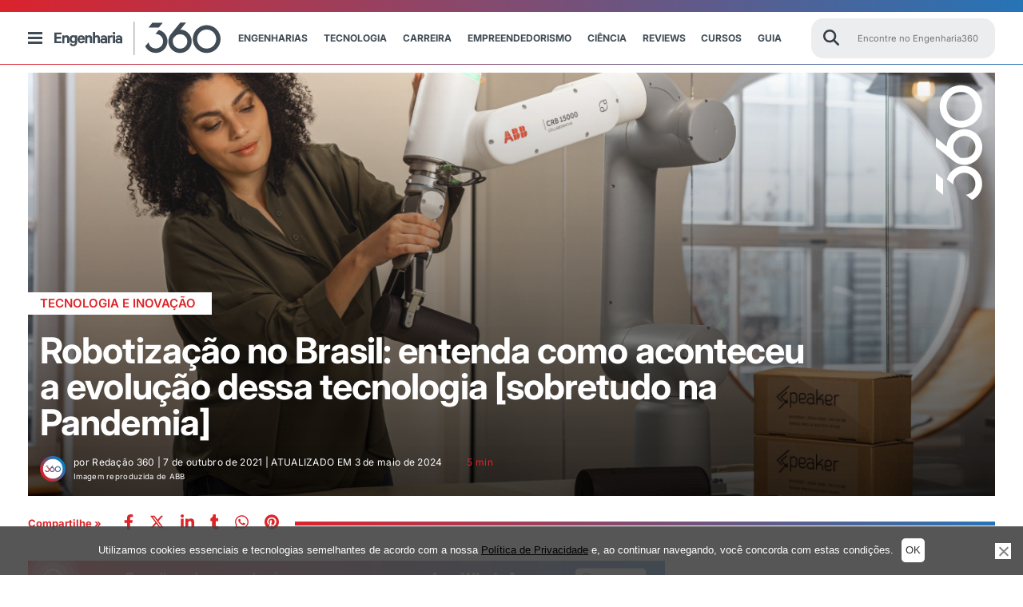

--- FILE ---
content_type: text/html; charset=utf-8
request_url: https://www.google.com/recaptcha/api2/aframe
body_size: 152
content:
<!DOCTYPE HTML><html><head><meta http-equiv="content-type" content="text/html; charset=UTF-8"></head><body><script nonce="Hx62Aw1vqToKwAydNeD7FQ">/** Anti-fraud and anti-abuse applications only. See google.com/recaptcha */ try{var clients={'sodar':'https://pagead2.googlesyndication.com/pagead/sodar?'};window.addEventListener("message",function(a){try{if(a.source===window.parent){var b=JSON.parse(a.data);var c=clients[b['id']];if(c){var d=document.createElement('img');d.src=c+b['params']+'&rc='+(localStorage.getItem("rc::a")?sessionStorage.getItem("rc::b"):"");window.document.body.appendChild(d);sessionStorage.setItem("rc::e",parseInt(sessionStorage.getItem("rc::e")||0)+1);localStorage.setItem("rc::h",'1768751419794');}}}catch(b){}});window.parent.postMessage("_grecaptcha_ready", "*");}catch(b){}</script></body></html>

--- FILE ---
content_type: text/css; charset=UTF-8
request_url: https://engenharia360.com/wp-content/cache/background-css/1/engenharia360.com/wp-content/themes/engenharia/css/main.css?ver=1.0.0&wpr_t=1768737009
body_size: 7805
content:
.container{width:100%}@media screen and (min-width: 1290px){.container{max-width:1280px;margin:0 auto}}@media screen and (min-width: 1480px){.container{max-width:1360px;margin:0 auto}}@media screen and (max-width: 1280px){.container{width:calc(100% - 40px);margin:0 20px}}@media screen and (max-width: 480px){.container{width:calc(100% - 20px);margin:0 auto}.single-post .container{width:100%;margin:0 auto}.archive .container{width:calc(100% - 30px)}}.container-full{width:100%;margin:0}.row{display:flex;display:-webkit-flex;flex-wrap:wrap}@media screen and (max-width: 1034px){.row.invert{flex-flow:column-reverse}}.d-none{display:none !important}.d-inline{display:inline !important}.d-inline-block{display:inline-block !important}.d-block{display:block !important}.d-table{display:table !important}.d-table-row{display:table-row !important}.d-table-cell{display:table-cell !important}.d-flex{display:flex !important}.d-inline-flex{display:inline-flex !important}@media(min-width: 576px){.d-sm-none{display:none !important}.d-sm-inline{display:inline !important}.d-sm-inline-block{display:inline-block !important}.d-sm-block{display:block !important}.d-sm-table{display:table !important}.d-sm-table-row{display:table-row !important}.d-sm-table-cell{display:table-cell !important}.d-sm-flex{display:flex !important}.d-sm-inline-flex{display:inline-flex !important}}@media(min-width: 768px){.d-md-none{display:none !important}.d-md-inline{display:inline !important}.d-md-inline-block{display:inline-block !important}.d-md-block{display:block !important}.d-md-table{display:table !important}.d-md-table-row{display:table-row !important}.d-md-table-cell{display:table-cell !important}.d-md-flex{display:flex !important}.d-md-inline-flex{display:inline-flex !important}}@media(min-width: 1026px){.d-lg-none{display:none !important}.d-lg-inline{display:inline !important}.d-lg-inline-block{display:inline-block !important}.d-lg-block{display:block !important}.d-lg-table{display:table !important}.d-lg-table-row{display:table-row !important}.d-lg-table-cell{display:table-cell !important}.d-lg-flex{display:flex !important}.d-lg-inline-flex{display:inline-flex !important}}@media(min-width: 1200px){.d-xl-none{display:none !important}.d-xl-inline{display:inline !important}.d-xl-inline-block{display:inline-block !important}.d-xl-block{display:block !important}.d-xl-table{display:table !important}.d-xl-table-row{display:table-row !important}.d-xl-table-cell{display:table-cell !important}.d-xl-flex{display:flex !important}.d-xl-inline-flex{display:inline-flex !important}}.w-100{width:100%}.w-50{width:50%}@media screen and (max-width: 770px){.w-50{width:90%}}.w-25{width:25%}.m-0{margin:0 !important}.m-1{margin:.5em}.m-2{margin:1em}.m-3{margin:1.5em}.m-4{margin:2.3em}.m-5{margin:3em}.mb-0{margin-bottom:0}.mb-1{margin-bottom:.5em}.mb-2{margin-bottom:1em}.mb-3{margin-bottom:1.5em}.mb-4{margin-bottom:2.3em}.mb-5{margin-bottom:3em}.mt-0{margin-top:0 !important}.mt-1{margin-top:.5em}.mt-2{margin-top:1em}.mt-3{margin-top:1.5em}.mt-4{margin-top:2.3em}.mt-5{margin-top:3em}.mr-0{margin-right:0 !important}.mr-1{margin-right:.5em}.mr-2{margin-right:1em}.mr-3{margin-right:1.5em}.mr-4{margin-right:2.3em}.mr-5{margin-right:3em}.ml-0{margin-left:0 !important}.ml-1{margin-left:.5em}.ml-2{margin-left:1em}.ml-3{margin-left:1.5em}.ml-4{margin-left:2.3em}.ml-5{margin-left:3em}.p-0{padding:0 !important}.p-1{padding:.5em}.p-2{padding:1em}.p-3{padding:1.5em}.p-4{padding:2.3em}.p-5{padding:3em}.pb-0{padding-bottom:0 !important}.pb-1{padding-bottom:.5em}.pb-2{padding-bottom:1em}.pb-3{padding-bottom:1.5em}.pb-4{padding-bottom:2.3em}.pb-5{padding-bottom:3em}.pt-0{padding-top:0 !important}.pt-1{padding-top:.5em}.pt-2{padding-top:1em}.pt-3{padding-top:1.5em}.pt-4{padding-top:2.3em}.pt-5{padding-top:3em}.pl-0{padding-left:0 !important}.pl-1{padding-left:.5em}.pl-2{padding-left:1em}.pl-3{padding-left:1.5em}.pl-4{padding-left:2.3em}.pl-5{padding-left:3em}.pr-0{padding-right:0 !important}.pr-1{padding-right:.5em}.pr-2{padding-right:1em}.pr-3{padding-right:1.5em}.pr-4{padding-right:2.3em}.pr-5{padding-right:3em}.alignleft{justify-content:flex-start}.aligncenter{justify-content:center}.alignright{justify-content:flex-end}.align-self-end{align-self:flex-end !important}.align-self-stretch{align-self:stretch !important}.space-around{justify-content:space-around}.middle{align-items:center}.text-center{text-align:center}.text-left{text-align:left}.text-right{text-align:right}.flex-column{flex-flow:column}.flex-row{flex-flow:row}.flex-wrap{flex-wrap:wrap}.offset-1{margin-left:8.333333%}.offset-2{margin-left:16.666666%}.borda_redonda_box{border-top-right-radius:12px;border-top-left-radius:12px;border-bottom-right-radius:12px;border-bottom-left-radius:12px}.borda_posts{border-top-right-radius:12px;border-top-left-radius:12px}.borda_redonda_imgs,.borda_redonda_imgs figure img{border-top-right-radius:8px;border-top-left-radius:8px;border-bottom-right-radius:8px;border-bottom-left-radius:8px}.botoes_home a{border-radius:5px;background-color:#d0e0ff;font-weight:700;color:#0f2040;font-size:20px}.botoes_home a:hover{cursor:auto;background-color:#d0e0ff;border-color:#d0e0ff;color:#0f2040 !important;opacity:1}.border_none figure img{border-top-right-radius:0 !important;border-top-left-radius:0 !important;border-bottom-right-radius:0 !important;border-bottom-left-radius:0 !important}@media screen and (min-width: 1034px){.d-none-l{display:none !important}}@media screen and (max-width: 1034px){.d-none-old{display:none !important}}@media screen and (max-width: 770px){.d-none-m{display:none !important}}@media screen and (max-width: 480px){.d-none-s{display:none !important}}@media screen and (max-width: 360px){.d-none-sm{display:none !important}}.grid-1{width:calc(8.3333333333% - 30px)}.grid-2{width:calc(16.6666666667% - 30px)}.grid-3{width:calc(25% - 30px)}.grid-4{width:calc(33.3333333333% - 30px)}.grid-5{width:calc(41.6666666667% - 30px)}.grid-6{width:calc(50% - 30px)}.grid-7{width:calc(58.3333333333% - 30px)}.grid-8{width:calc(66.6666666667% - 30px)}.grid-9{width:calc(75% - 30px)}.grid-10{width:calc(83.3333333333% - 30px)}.grid-11{width:calc(91.6666666667% - 30px)}.grid-12{width:calc(100% - 30px)}[class^=grid-]{min-height:1px;margin-left:15px;margin-right:15px}@media screen and (max-width: 1034px){[class^=grid-]{width:96%;margin-left:2%;margin-right:2%}}.grid-2-5{width:calc(20% - 30px)}@media screen and (max-width: 1034px){.grid-2-5{width:29%}}@media screen and (max-width: 480px){.grid-2-5{width:96%}}*,*::before,*::after{box-sizing:inherit}html{box-sizing:border-box}/*! normalize.css v8.0.1 | MIT License | github.com/necolas/normalize.css */html{line-height:1.5;-webkit-text-size-adjust:100%}body{margin:0}main{display:block}hr{box-sizing:content-box;height:0;overflow:visible}a{background-color:rgba(0,0,0,0)}b,strong{font-weight:700}small{font-size:80%}img{border-style:none}button,input,optgroup,select,textarea{font-family:inherit;font-size:100%;line-height:1.15;margin:0}button,input{overflow:visible}button,select{text-transform:none}button::-moz-focus-inner,[type=button]::-moz-focus-inner,[type=reset]::-moz-focus-inner,[type=submit]::-moz-focus-inner{border-style:none;padding:0}button:-moz-focusring,[type=button]:-moz-focusring,[type=reset]:-moz-focusring,[type=submit]:-moz-focusring{outline:1px dotted ButtonText}fieldset{padding:.35em .75em .625em}legend{box-sizing:border-box;color:inherit;display:table;max-width:100%;padding:0;white-space:normal}textarea{overflow:auto}[type=checkbox],[type=radio]{box-sizing:border-box;padding:0}[type=number]::-webkit-inner-spin-button,[type=number]::-webkit-outer-spin-button{height:auto}[type=search]{outline-offset:-2px}[type=search]::-webkit-search-decoration{-webkit-appearance:none}::-webkit-file-upload-button{-webkit-appearance:button;font:inherit}details{display:block}summary{display:list-item}template{display:none}[hidden]{display:none}body,button,input,select,optgroup,textarea{color:#212529;font-family:"Inter";font-weight:400;font-size:1rem}body.body_overflow{overflow:hidden}h1,h2,h3,h4,h5,h6,.h1,.h2,.h3,.h4,.h5,.h6{clear:both;font-family:"Inter";font-weight:500;line-height:1.2}h1,.h1{font-size:2.5rem;margin:.37em 0;color:#343639}h2,.h2{font-size:2rem}@media screen and (max-width: 770px){h1{font-size:2.4em}h2{font-size:1.8em}}@media screen and (max-width: 480px){h1{font-size:2em}h2{font-size:1.7em}}h3,.h3{font-size:1.75rem}h4,.h4{font-size:1.5rem}h5,.h5{font-size:1.25rem}h6,.h6{font-size:1rem}.lead{font-size:1.25rem;font-weight:300}.display-1{font-size:6rem;font-weight:300;line-height:1.2}.display-2{font-size:5.5rem;font-weight:300;line-height:1.2}.display-3{font-size:4.5rem;font-weight:300;line-height:1.2}.display-4{font-size:3.5rem;font-weight:300;line-height:1.2}hr{margin-top:1rem;margin-bottom:3rem;border:0;border-top:1px solid rgba(0,0,0,.1)}p{margin-bottom:1.5em}i{font-style:italic}address{margin:0 0 1.5em}.has-text-align-center{display:flex;justify-content:center;flex-flow:column;align-items:center}ul{list-style:none}.single article ul,ul.wp-block-list{list-style:disc}ol{list-style:decimal}li>ul,li>ol{margin-bottom:0}dt{font-weight:700}dd{margin:0 1.5em 1.5em}embed,iframe,object{max-width:100%}.is-type-video.wp-block-embed iframe{width:1000px;height:562px}@media screen and (max-width: 1034px){.is-type-video.wp-block-embed iframe{height:410px}}@media screen and (max-width: 480px){.is-type-video.wp-block-embed iframe{height:220px}}.inter{font-family:"Inter";font-optical-sizing:auto;font-style:normal}.calibre_font{font-family:"Calibre-Bold";margin:0 auto 20px;font-size:41px;letter-spacing:-0.03em;line-height:57px}@media screen and (max-width: 1034px){.calibre_font{font-size:34px;letter-spacing:-0.02em;line-height:38px;margin-bottom:24px}}@media screen and (max-width: 480px){.calibre_font{font-size:28px;letter-spacing:-0.02em;line-height:38px;margin-bottom:24px}}.red{color:#dd2528}.text-white{color:#fff}img{height:auto;max-width:100%}figure{margin:1em 0}.blockquote{margin-bottom:1rem;font-size:1.25rem}.blockquote-footer{display:block;font-size:80%;color:#6c757d}.blockquote-footer::before{content:"— "}.img-fluid{max-width:100%;height:auto}.img-thumbnail{padding:.25rem;background-color:#fff;border:1px solid #dee2e6;border-radius:.25rem;max-width:100%;height:auto}.figure{display:inline-block}.figure-img{margin-bottom:.5rem;line-height:1}.figure-caption{font-size:90%;color:#6c757d}.svg-inline--fa.fa-circle-xmark{width:70px;height:70px;margin-right:30px}code,kbd,pre,samp{font-family:"Inter",SFMono-Regular,Menlo,Monaco,Consolas,"Liberation Mono","Courier New",monospace}code{font-size:87.5%;color:#e83e8c;word-break:break-word}a>code{color:inherit}kbd{padding:.2rem .4rem;font-size:87.5%;color:#fff;background-color:#212529;border-radius:.2rem}kbd kbd{padding:0;font-size:100%;font-weight:700}pre{display:block;font-size:87.5%;color:#212529}pre code{font-size:inherit;color:inherit;word-break:normal}.pre-scrollable{max-height:340px;overflow-y:scroll}.widget{margin:0 0 1.5em}.widget select{max-width:100%}.underline{text-decoration:underline}@media screen and (max-width: 1034px){.issuuembed{width:100% !important}}.social_media_links{list-style-type:none;justify-content:flex-start;margin:0}.social_media_links li{margin-right:10px;margin-top:3px}.social_media_links li,.social_media_links li .style-svg{width:20px;height:20px}.social_media_links li .style-svg:hover path{fill:#504d4d}.error-404{height:300px}#bottom-bar{height:25px;width:100%;position:relative;background:#db232d;background:linear-gradient(90deg, #db232d 0%, #0088d0 100%);margin-top:2em}.single #bottom-bar,.page #bottom-bar{margin-top:0}.web-stories-embed.aligncenter .wp-block-embed__wrapper{margin-bottom:90px;margin-top:-45px}#custom_html-canais{display:none}@media(min-width: 768px){.brandchannel-header-banner{display:none}#custom_html-canais{display:block}}.borda-cinza{border-bottom:5px solid #f3f3f3}.borda-cinza a.read-more{color:#939393;font-size:.8rem;text-align:right;z-index:99999;position:relative;margin-bottom:-23px}.borda-cinza h2.border-bottom{font-size:22px;font-weight:600;text-transform:uppercase;margin-bottom:0px;padding-bottom:5px;position:relative;z-index:9}.borda-cinza h2.border-bottom::after{content:"";width:100%;height:5px;position:absolute;bottom:-5px;background:red;background-image:linear-gradient(90deg, rgb(219, 35, 45) 0%, rgb(38, 116, 182) 100%);background-color:#df2027;left:0}@media screen and (max-width: 480px){.mauticform-row .grid-10{width:75%;margin:0}.mauticform-row .grid-2{width:20%}}.cn-close-icon{opacity:1}#cookie-notice .cn-button{border-radius:5px;padding:5px}#cookie-notice .cn-button,.cn-close-icon,.cn-close-icon .cn-close-icon::before,.cn-close-icon .cn-close-icon::after{background-color:#fff}.ads-inline-content p{margin:0}.ads-inline-content p span{font-size:8px}.logo_e_patrocinio{display:flex;flex-flow:column;justify-content:space-between}.instagram-media,.twitter-tweet{margin:0 auto !important}.wp-block-buttons{padding-bottom:2em}button,input[type=button],input[type=reset],input[type=submit]{background-color:#ebedee;border:1px solid #cdcfd0;font-weight:600;font-size:14px;border-radius:8px;padding:10px 20px;cursor:pointer;text-align:center;line-height:1;color:#3f4b55}button:hover,input[type=button]:hover,input[type=reset]:hover,input[type=submit]:hover{background-color:#ddd}.wp-block-button__link{background-color:#ebedee;border:1px solid #cdcfd0;font-weight:600;font-size:14px;border-radius:8px;padding:10px 20px;cursor:pointer;text-align:center;line-height:1;color:#3f4b55}.wp-block-button__link:hover{background-color:#ddd}a{text-decoration:none}a,a:visited{color:#333}.single article a,.single article a:visited{color:#dd2528}a:hover{text-decoration:underline}a:hover,a:focus,a:active{color:#000}a,a:focus,a:hover,a:active{outline:0}.btn-read-more{background:#f9f9f9 !important;display:inline-block;vertical-align:top;zoom:1;margin:5px auto 30px auto;border-style:solid;text-decoration:none;font-size:14px;line-height:1.5;box-sizing:border-box;opacity:1;color:#3f4b55 !important;border-color:#dd2528;border-width:3px;border-radius:15px;padding:10px 18px;min-width:180px;background-color:#ebedee;font-weight:800}.btn{font-weight:400;text-align:center;white-space:nowrap;vertical-align:middle;-webkit-user-select:none;-moz-user-select:none;user-select:none;border:1px solid rgba(0,0,0,0);padding:.375rem .75rem;padding-top:.375rem;padding-bottom:.375rem;font-size:1rem;line-height:1.5;border-radius:.25rem;transition:color .15s ease-in-out,background-color .15s ease-in-out,border-color .15s ease-in-out,box-shadow .15s ease-in-out}.btn:not(:disabled):not(.disabled){cursor:pointer}.outter-leia-mais-gradiente{z-index:1;position:relative;text-decoration:none !important}.outter-leia-mais-gradiente .leia-mais-gradiente{color:#dd2528 !important;box-sizing:border-box;font-weight:400 !important;text-transform:uppercase !important;border-radius:16px !important;background:red !important;background-image:linear-gradient(90deg, #e2192b 0%, #0088d0 100%) !important;right:0;padding:3px !important}.outter-leia-mais-gradiente .leia-mais-gradiente p.titulo-botao{font-size:1.2rem;padding:.4rem 0 !important;line-height:1rem;width:100%;display:block;margin:0;font-weight:700;letter-spacing:normal;color:#838990}.outter-leia-mais-gradiente .leia-mais-gradiente p.titulo-botao i{font-style:normal;font-size:.8rem;margin:0;line-height:1.5;vertical-align:middle;font-family:cursive}.outter-leia-mais-gradiente .leia-mais-gradiente:hover{opacity:.8;color:#c4c4c4 !important;text-decoration:none !important}.outter-leia-mais-gradiente .inner-leia-mais-gradiente{padding:.5rem 5rem;background:#f9f9f9;margin:0;height:auto;width:auto;border-radius:.8rem;text-align:center;line-height:1}@media screen and (max-width: 480px){.outter-leia-mais-gradiente .inner-leia-mais-gradiente{padding:.5rem 2rem;max-width:250px}}.outter-leia-mais-gradiente .inner-leia-mais-gradiente p.icone-botao{margin:0 auto;text-align:center;width:auto;line-height:1;padding:0 !important}.outter-leia-mais-gradiente .inner-leia-mais-gradiente p.icone-botao svg{width:.5rem !important;position:relative !important;vertical-align:middle !important;line-height:1 !important;margin:0 auto !important;height:10px !important;right:initial !important;top:0 !important;color:#838990}.outter-wpgdrm-sm-button{padding-top:6rem !important;padding-bottom:1rem;background:#f3f5f4;background:linear-gradient(0deg, rgb(243, 245, 244) 54%, rgba(255, 255, 255, 0.6) 100%);margin-top:-6rem;z-index:1;position:relative;text-decoration:none !important}.outter-wpgdrm-sm-button .wpgdrm-sm-button{color:#dd2528 !important;box-sizing:border-box;font-weight:400 !important;text-transform:uppercase !important;border-radius:16px !important;background:red !important;background-image:linear-gradient(90deg, #e2192b 0%, #0088d0 100%) !important;right:0;padding:3px !important}.outter-wpgdrm-sm-button .wpgdrm-sm-button:hover{opacity:.8;color:#c4c4c4 !important;text-decoration:none !important}.outter-wpgdrm-sm-button .inner-wpgdrm-sm-button{background:#f9f9f9;margin:0;height:auto;width:auto;border-radius:.8rem;padding:.3rem 3rem;text-align:center;line-height:1}.outter-wpgdrm-sm-button .wpgdrm-sm-button span.titulo-botao{font-size:1.2rem;padding-top:.8rem !important;line-height:.5rem;width:100%;display:block;margin:0;font-weight:700;letter-spacing:normal;padding-bottom:0 !important;color:#838990}.outter-wpgdrm-sm-button .inner-wpgdrm-sm-button span.icone-botao{margin:-3px auto 0 auto;text-align:center;width:auto;line-height:.5;padding:0 !important}.outter-wpgdrm-sm-button .inner-wpgdrm-sm-button span.icone-botao svg{width:.5rem !important;position:relative !important;vertical-align:middle !important;line-height:1 !important;margin:0 auto !important;height:10px !important;right:initial !important;top:0 !important;color:#838990}@keyframes btn-dshodow{0%{box-shadow:0 0 0 0 rgba(0,0,0,0)}100%{box-shadow:0 0 20px 0 rgba(0,0,0,.35)}}.btn-dshodow:hover{animation:btn-dshodow .4s cubic-bezier(0.25, 0.46, 0.45, 0.94) both}input{outline:none}select,input[type=text],input[type=email],input[type=url],input[type=password],input[type=search],input[type=number],input[type=tel],input[type=range],input[type=date],input[type=month],input[type=week],input[type=time],input[type=datetime],input[type=datetime-local],input[type=color]{color:#666;border:1px solid #cdcfd0;padding:6px 6px 6px 13px;height:40px;width:100%;background:#ebedee;border-top-right-radius:8px;border-top-left-radius:8px;border-bottom-right-radius:8px;border-bottom-left-radius:8px}select:focus,input[type=text]:focus,input[type=email]:focus,input[type=url]:focus,input[type=password]:focus,input[type=search]:focus,input[type=number]:focus,input[type=tel]:focus,input[type=range]:focus,input[type=date]:focus,input[type=month]:focus,input[type=week]:focus,input[type=time]:focus,input[type=datetime]:focus,input[type=datetime-local]:focus,input[type=color]:focus{color:#111}select{background:#fff}textarea{width:100%;max-width:100%;max-height:130px;resize:none;color:#666;border:1px solid #cdcfd0;padding:6px 6px 6px 13px;background:#ebedee;border-top-right-radius:8px;border-top-left-radius:8px;border-bottom-right-radius:8px;border-bottom-left-radius:8px}textarea:focus{color:#111}.widget-footer{background:#414c52;box-shadow:0 3px 9px 0 rgba(0,0,0,.36);padding:50px 0;height:auto;z-index:5;position:relative}.widget-footer ul{list-style:none;padding:0 0 0 15px}.widget-footer ul .menu{border-left:1px solid #2c373c}.widget-footer ul li{line-height:30px}.widget-footer a{letter-spacing:.01em;font-family:"Inter";font-weight:500;color:#939393;font-size:14px;text-transform:uppercase;transition:linear all .2s}.widget-footer .menu li.current_page_item a,.widget-footer a:hover{color:#fff !important;text-decoration:none}@media screen and (max-width: 1034px){.widget-footer .grid-2{width:29%}.widget-footer .grid-6{width:46%}}@media screen and (max-width: 480px){.widget-footer .grid-2{width:96%}.widget-footer .grid-6{width:100%}}.site-info{padding:30px 0 105px;background:#232e34;z-index:3;position:relative}.site-info p,.site-info a{color:#939393;font-size:13px;line-height:22px}.site-info a{text-decoration:underline}.widget_posts .post_description a,.widget_posts .post_description a:visited{color:#3f4b55}.widget_posts .post_description a:hover{-webkit-text-decoration-color:#dd2528;text-decoration-color:#dd2528;-webkit-text-decoration-line:underline;text-decoration-line:underline}.widget_posts .post_description h3{margin:0;font-size:.9em;line-height:1.3}.widget_posts .autor_meta{font-size:11px;font-family:"Inter";font-weight:400;margin:10px 0;display:block}.widget_posts .autor_meta span{font-weight:800}@media screen and (max-width: 1034px){.widget_posts .grid-4{width:calc(33.3333333333% - 30px)}.widget_posts .grid-8{width:calc(66.6666666667% - 30px)}}.banner-category{position:relative}.banner-category .container-header{height:200px;background:var(--wpr-bg-74b9dc8d-ae3d-43cc-bcfa-ba25edafa2bb) center no-repeat;background-size:cover}@media screen and (max-width: 480px){.banner-category .container-header{height:auto;padding:25px 0}}.banner-category h1{font-weight:800;font-size:34px;line-height:48px;color:#fff;margin:0}@media screen and (max-width: 770px){.banner-category h1{font-size:28px;line-height:38px;margin-bottom:20px}}@media(max-width: 320px){.banner-category h1{font-size:18px}}.banner-category h1 img{max-height:30px;display:none;width:auto}@media screen and (max-width: 770px){.banner-category h1 img{display:inline-block}}@media(max-width: 320px){.banner-category h1 img{max-width:60px}}.banner-category .resultados{color:#fff;font-weight:400;font-size:12px;margin:0}.banner-category .category_description{color:#fff;font-size:13px}.banner-category .category_description a{background:#f9f9f9 !important;transition:all .1s ease-in;display:inline-block;vertical-align:top;zoom:1;padding:7px 14px;margin:5px auto 0px auto;border:1px solid #c4c4c4;color:#dd2528;text-decoration:none;font-size:13px;line-height:1.5;border-radius:4px;box-sizing:border-box;opacity:1}.banner-category .category_description a:hover{color:#c4c4c4 !important;text-decoration:none !important}.banner-category .category_description p{margin:0}.ultimas-noticias .wp-block-latest-posts__post-title{font-size:19px;font-weight:600;color:#333;margin:0;line-height:1.2}.ultimas-noticias .wp-block-latest-posts li{display:flex;flex-flow:wrap}.ultimas-noticias .wp-block-latest-posts__post-excerpt{font-size:14px;font-weight:500}.ultimas-noticias .wp-block-latest-posts__read-more{display:none}.ultimas-noticias .wp-block-latest-posts__post-date:before{position:relative;content:" | ";padding-right:5px;padding-left:5px;display:inline-block}.ultimas-noticias .wp-block-latest-posts__post-excerpt,.ultimas-noticias .wp-block-latest-posts__featured-image,.ultimas-noticias .wp-block-latest-posts__post-title{width:100%;display:block}.sidebarPost p{color:#212529}.sidebarPost input{font-size:14px;line-height:26px}.sidebarPost .mauticform-button{font-size:14px;line-height:21px;height:40px;letter-spacing:.04em}.ultimas-noticias,.search-results,.archive,.category{color:#212529;font-weight:500}.ultimas-noticias .resumo,.search-results .resumo,.archive .resumo,.category .resumo{font-size:14px}.ultimas-noticias h2,.search-results h2,.archive h2,.category h2{font-size:19px;font-weight:600;color:#333;margin:0}.ultimas-noticias .autor-meta,.search-results .autor-meta,.archive .autor-meta,.category .autor-meta{font-family:Calibre-Regular;margin:10px 0;font-size:12px;display:block}.ultimas-noticias .autor-meta span,.search-results .autor-meta span,.archive .autor-meta span,.category .autor-meta span{font-family:"Inter";font-weight:600}@media(max-width: 1024px)and (min-width: 660px){.ultimas-noticias .grid-8.entry-content,.search-results .grid-8.entry-content,.archive .grid-8.entry-content,.category .grid-8.entry-content{width:calc(66.6666666667% - 30px);margin-left:15px;margin-right:15px}.ultimas-noticias .grid-4.sidebarPost,.search-results .grid-4.sidebarPost,.archive .grid-4.sidebarPost,.category .grid-4.sidebarPost{width:calc(33.3333333333% - 30px);margin-left:15px;margin-right:15px}}.pagination{display:flex;justify-content:center;flex-flow:row wrap}.pagination>a,.pagination>*{color:#dd2528}.pagination>a:hover,.pagination>*:hover{z-index:2;opacity:.8;color:#111 !important;text-decoration:none !important}.pagination>*{line-height:15px;min-width:36px;margin-top:4px;margin-bottom:4px;text-align:center;background:#f9f9f9;border:1px solid #c4c4c4;box-sizing:border-box;font-weight:400;text-transform:uppercase;position:relative;display:block;padding:.5rem .75rem;font-size:12px}.pagination span.current{z-index:1;color:#fff;background-color:#dd2528;border-color:#dd2528}.pagination .page-numbers:first-child{margin-left:0;border-top-left-radius:.25rem !important;border-bottom-left-radius:.25rem}.pagination .page-numbers:last-child{margin-left:0;border-top-right-radius:.25rem;border-bottom-right-radius:.25rem}#masthead:not(.stick)::before{content:"";background:linear-gradient(90deg, #db232d 0%, #2674b6 100%);display:block;position:relative;height:15px;width:100%}#masthead::after{content:"";background:linear-gradient(90deg, #db232d 0%, #2674b6 100%);display:block;position:relative;height:1px;width:100%}.top_brand{display:flex;align-items:center;height:65px;z-index:999;position:relative;padding:0 15px}.stick .top_brand{height:50px}@media screen and (min-width: 1290px){.top_brand{max-width:1280px;margin:0 auto}}@media screen and (min-width: 1480px){.top_brand{max-width:1360px;margin:0 auto}}@media screen and (max-width: 1034px){.top_brand{padding-right:15px;padding-left:15px}.top_brand .menu-topo{position:absolute;right:10px}}.site-branding .logo{padding-top:7px}.site-branding .custom-logo-link,.site-branding .style-svg{width:210px;height:44px;transition:background-color .3s ease}.site-branding .custom-logo-link{display:inline-block}.site-branding .custom-logo-link:hover .style-svg rect,.site-branding .custom-logo-link:hover .style-svg polygon,.site-branding .custom-logo-link:hover .style-svg path{fill:#dd2528}@media screen and (max-width: 1034px){.site-branding{width:100%;justify-content:center;display:flex}}@media screen and (min-width: 1034px){.site-branding{width:20%}.menu-topo{width:62%}.top_search{width:18%}}.stick{position:fixed !important;z-index:999999 !important;top:0;transition:all .6s ease-in-out;background:#fff;height:50px;width:100%;box-shadow:1px 1px 10px 3px rgba(169,169,169,.3882352941)}.stick .site-branding{margin-top:0;transition:all .6s ease-in-out}@media screen and (min-width: 1034px){.stick .site-branding{margin-top:0}}.link_whatsapp{background-color:#ebedee;border:1px solid #cdcfd0;font-weight:600;font-size:14px;border-radius:8px;padding:10px 20px;cursor:pointer;text-align:center;line-height:1;color:#3f4b55}.link_whatsapp:hover{background-color:#ddd}.stick .link_whatsapp{padding:5px 10px}.main-navigation .menu-menu-principal-container{width:100%}.main-navigation ul{display:flex;flex-flow:row;padding:0;list-style:none;width:100%;margin:0;align-items:center;justify-content:space-evenly}.main-navigation ul ul{box-shadow:0 3px 3px rgba(0,0,0,.2);position:absolute;top:80%;left:-999em;z-index:99999;padding-bottom:10px;background:#f4f4f4;margin-left:10px;display:inline-table;min-width:230px;border-top:2px solid #94969a;border-bottom:2px solid #94969a}.main-navigation ul ul li{width:100%;height:auto}.main-navigation ul ul li:hover>ul,.main-navigation ul ul li.focus>ul{display:block;left:auto}@media screen and (min-width: 1034px){.main-navigation ul ul a{padding:10px 0 2px}}.main-navigation ul li:hover>ul,.main-navigation ul li.focus>ul{left:auto;flex-flow:column}.main-navigation li{position:relative;height:65px;display:flex;align-items:center}.stick .main-navigation li{height:50px}.stick .main-navigation li ul li{height:auto}.main-navigation a{display:block;text-decoration:none;font-weight:700;font-size:12px;margin:4px 0 3px;transition:all .5s;text-transform:uppercase}.main-navigation a,.main-navigation a:visited{color:#3f4b55}.main-navigation .current_page_item>a,.main-navigation .current-menu-item>a,.main-navigation .current_page_ancestor>a,.main-navigation .current-menu-ancestor>a,.main-navigation a:hover,.main-navigation a.focus{opacity:.65;text-decoration:underline}@media screen and (max-width: 1200px){.main-navigation ul a{margin:0 5px 0 0}}@media screen and (max-width: 1034px){.main-navigation{margin-right:20px}.main-navigation ul{display:none}.main-navigation a:hover{border:0;background-color:#ccc}}@media screen and (max-width: 480px){.main-navigation{margin-right:10px}}.menu-item-has-children ul li a:after{display:none}.menu-item-has-children a:after{content:"";display:inline-block;width:9px;height:9px;margin-left:10px;box-shadow:1px -1px 0 0 #000 inset;border:solid rgba(0,0,0,0);border-width:0 0 1px 1px;transform:rotate(-45deg)}.menu-item-has-children a:hover:after{position:relative;box-shadow:1px -1px 0 0 #2264dc inset}.current-menu-parent a:after{box-shadow:1px -1px 0 0 #2264dc inset}.menu-toggle,.main-navigation.toggled ul{display:flex;flex-flow:column}.main-navigation.toggled ul{background:#efeff0;left:0;margin-top:0;width:100%;position:fixed;z-index:999999999;margin-left:0;height:auto}.main-navigation.toggled ul li:first-child{border-top:1px solid #ccc}.main-navigation.toggled ul li{border-bottom:1px solid #ccc;left:auto;width:100%;flex-flow:column;height:auto;padding-left:20px}.main-navigation.toggled ul li a{width:100%;text-align:left;padding:10px 0}.main-navigation.toggled ul ul{float:left;position:relative !important;top:0;left:0;z-index:99999;padding:0 0 0 20px;margin:0;height:auto;box-shadow:0 0 0}.main-navigation.toggled ul ul li{border-top:1px solid #ccc;border-bottom:0}.main-navigation.toggled ul ul:last-child{border:0}.stick #nav-icon1{margin-top:2px}@media screen and (min-width: 1034px){.main-navigation.toggled ul,#nav-icon1{display:none}}#nav-icon1{background:#fff;width:48px;height:45px;position:relative;transform:rotate(0deg);transition:.5s ease-in-out;cursor:pointer;border-radius:10px;border:none;color:#404040;font-size:.875em;line-height:1;padding:0}#nav-icon1 span{display:block;position:absolute;height:2px;width:50%;background:#343639;opacity:1;left:9px;transform:rotate(0deg);transition:.25s ease-in-out}#nav-icon1 span:nth-child(1){top:13px}#nav-icon1 span:nth-child(2){top:22px}#nav-icon1 span:nth-child(3){top:32px}#nav-icon1:focus{outline:none}#site-navigation.toggled span:nth-child(1){top:20px;transform:rotate(135deg)}#site-navigation.toggled span:nth-child(2){opacity:0;left:-60px}#site-navigation.toggled span:nth-child(3){top:20px;transform:rotate(-135deg)}.posts-navigation .nav-links,.post-navigation .nav-links{display:flex}.posts-navigation .nav-previous,.post-navigation .nav-previous{flex:1 0 50%}.posts-navigation .nav-next,.post-navigation .nav-next{text-align:end;flex:1 0 50%}.top_search .box-search{margin-left:15px;width:100%;max-width:230px;height:50px;background-color:#ebedee;border-radius:15px;padding:10px 10px 10px 15px;color:#3f4b55;font-weight:400;font-size:1.2rem}.stick .top_search .box-search{height:40px}.top_search .box-search input{background:rgba(0,0,0,0);border:none;font-size:.7rem;color:#3f4b55;width:calc(100% - 35px);line-height:30px;top:-5px;position:relative}.stick .top_search .box-search input{top:-10px}.top_search .box-search button{padding:0;background:none;border:0;outline:0;transition:all .5s}.top_search .box-search button .svg-inline--fa{display:var(--fa-display, inline-block);height:1em;overflow:visible;vertical-align:.125em;font-size:16px}.stick .top_search .box-search button .svg-inline--fa{vertical-align:.35em}.position-relative{position:relative !important}#menus{height:auto;width:100%;z-index:9999;position:relative}#menus:not(.stick)::before{content:"";background:linear-gradient(90deg, #db232d 0%, #2674b6 100%);display:block;position:relative;height:15px}#menus.opened{overflow:scroll;height:100vh;background:#434c51}#menus.opened .container-menu-open{display:block;margin-top:-1px}#menus.opened .main-navigation{display:none}#menus.opened .custom-logo-link .style-svg{margin-top:3px}#menus.opened .custom-logo-link .style-svg .st0,#menus.opened .custom-logo-link .style-svg path{fill:#fff !important}#menus.opened .container-menu #menu{background:#434c51;color:#fff}#menus.opened .container-menu #menu a{color:#fff}#menus.opened .container-menu #menu .bar1,#menus.opened .container-menu #menu .bar2,#menus.opened .container-menu #menu .bar3{background-color:#fff}#menus.opened .container-menu #menu .bar1{transform:rotate(45deg) translate(3px, 6px)}#menus.opened .container-menu #menu .bar2{opacity:0}#menus.opened .container-menu #menu .bar3{transform:rotate(-45deg) translate(3px, -6px)}#menus.opened .container-menu #menu .box-search{display:none}#menus.opened .container-menu #menu>.container{justify-content:flex-start;height:60px}#menus.opened .container-menu-mobile #menu-mobile{background:#434c51;color:#fff}#menus.opened .container-menu-mobile #menu-mobile a{color:#fff}#menus.opened .container-menu-mobile #menu-mobile .button-menu .bar1,#menus.opened .container-menu-mobile #menu-mobile .button-menu .bar2,#menus.opened .container-menu-mobile #menu-mobile .button-menu .bar3{background-color:#fff}#menus.opened .container-menu-mobile #menu-mobile .button-menu .bar1{transform:rotate(-45deg) translate(-3px, 3px)}#menus.opened .container-menu-mobile #menu-mobile .button-menu .bar2{opacity:0}#menus.opened .container-menu-mobile #menu-mobile .button-menu .bar3{transform:rotate(45deg) translate(-5px, -5px)}#menus.opened .container-menu-mobile #menu-mobile .box-search,#menus.opened .container-menu-mobile #menu-mobile .link-busca{opacity:0}.container-menu{position:relative;width:100%;z-index:9999999;background:#db232d;background:linear-gradient(90deg, #db232d 0%, #2674b6 100%);padding-bottom:1px}.container-menu .container{position:relative}#menu{background-color:#fff}#menu a{color:#3f4b55;text-align:center;transition:fill all .5s}#menu a.custom-logo-link,#menu a.custom-logo-link .style-svg{width:210px;height:44px}#menu a.custom-logo-link:hover .style-svg .st0{fill:#dd2528}#menu a .menu-item a:hover{opacity:.65}#menu button{padding:0;background:none;color:#dd2528;border:0;outline:0;text-align:center;cursor:pointer;transition:all .5s}#menu button:hover{opacity:.65}#menu .button-menu{display:inline-block;cursor:pointer;width:30px}#menus.opened #menu .button-menu{margin-top:8px}#menu .button-menu .bar1,#menu .button-menu .bar2,#menu .button-menu .bar3{width:18px;height:3px;background-color:#3f4b55;margin:3px 0;transition:.4s}#menu .button-menu:active .bar1{transform:rotate(-45deg) translate(-3px, 3px)}#menu .button-menu:active .bar2{opacity:0}#menu .button-menu:active .bar3{transform:rotate(45deg) translate(-5px, -5px)}#menu .link-menu{height:57px;width:78px;cursor:pointer}@media(max-width: 1199.98px)and (min-width: 992px){#menu .link-menu{width:68px}}#menu .link-menu.active{background:rgba(44,55,60,.66)}#menu .link-busca{width:85px;cursor:pointer;height:50px}@media(max-width: 1199.98px)and (min-width: 992px){#menu .link-busca{width:65px}}#menu .link-loja{height:50px;width:163px;line-height:50px;display:flex;align-items:center;justify-content:center;border-right:1px solid rgba(141,141,141,.29)}@media(max-width: 1199.98px)and (min-width: 992px){#menu .link-loja{width:143px}}#menu .link-logout,#menu .link-login{font-weight:800;text-transform:uppercase;font-size:13.6px;line-height:5px;outline:0;width:125px;height:50px;line-height:50px;letter-spacing:.04em;margin:4px 0 3px}@media(max-width: 1199.98px)and (min-width: 992px){#menu .link-logout,#menu .link-login{width:100px}}#menu .link-mail{width:78px;height:50px;line-height:50px;display:flex;align-items:center;justify-content:center}@media(max-width: 1199.98px)and (min-width: 992px){#menu .link-mail{width:65px}}#menu .redes{width:325px;height:50px;line-height:50px;text-align:center}@media(max-width: 1199.98px)and (min-width: 992px){#menu .redes{width:250px}}#menu .redes a{margin:0 14px;text-decoration:none}@media(max-width: 1199.98px)and (min-width: 992px){#menu .redes a{margin:0 8px}}#menu .redes a:hover{color:#ff6200;opacity:1}#menu .redes a .style-svg{vertical-align:middle}#menu.black{background:rgba(0,0,0,.95)}#menu .container-flex{display:flex;align-items:center;justify-content:space-between;padding-left:15px;padding-right:15px}#menu .box-search{margin-left:15px;width:100%;max-width:230px;height:50px;background-color:#ebedee;border-radius:15px;padding:10px 10px 10px 15px;color:#353e47;font-weight:400;font-size:1.2rem}.stick #menu .box-search{height:40px;padding:5px 10px 5px 15px}#menu .box-search button{color:#353e47;width:20px;height:20px}#menu .box-search input{background:rgba(0,0,0,0);border:none;font-size:.7rem;color:#3f4b55;width:calc(100% - 35px);line-height:30px;margin-left:5px;top:-5px;position:relative}.main-navigation{width:calc(100% - 490px)}.container-menu-mobile{position:relative;z-index:9999999;background:#db232d;background:linear-gradient(90deg, rgb(219, 35, 45) 0%, rgb(38, 116, 182) 100%);min-height:73px}.container-menu-mobile.searched .custom-logo-link .style-svg{display:none}.container-menu-mobile.searched .box-search{width:100% !important;max-width:300px !important;min-width:calc(100% - 40px)}.container-menu-mobile.searched .box-search input{display:inline-block !important}.container-menu-mobile #menu-mobile{background:#fff;display:flex;align-items:center;justify-content:space-around;z-index:9999999;position:relative;box-shadow:0px 3px 6px 0px rgba(0,0,0,.4);min-height:36px;padding:1rem !important;width:100%}.container-menu-mobile #menu-mobile .button-menu{display:inline-block;cursor:pointer;margin-top:5px}.container-menu-mobile #menu-mobile .button-menu .bar1{margin-top:-1px !important}.container-menu-mobile #menu-mobile .button-menu .bar1,.container-menu-mobile #menu-mobile .button-menu .bar2,.container-menu-mobile #menu-mobile .button-menu .bar3{width:18px;height:3px;background-color:#3f4b55;margin:3px 0;transition:.4s}.container-menu-mobile #menu-mobile .button-menu:hover .bar1{transform:rotate(-45deg) translate(-3px, 3px)}.container-menu-mobile #menu-mobile .button-menu:hover .bar2{opacity:0}.container-menu-mobile #menu-mobile .button-menu:hover .bar3{transform:rotate(45deg) translate(-5px, -5px)}.container-menu-mobile #menu-mobile.active{box-shadow:none}.container-menu-mobile #menu-mobile a{color:#3f4b55;text-align:center}.container-menu-mobile #menu-mobile button{padding:0;background:none;color:#3f4b55;border:0;outline:0;text-align:center;cursor:pointer}.container-menu-mobile #menu-mobile .custom-logo-link{height:40px;line-height:30px;width:200px;transition:all .4s ease}.container-menu-mobile #menu-mobile .custom-logo-link .logo{width:210px;height:40px;margin-top:5px}.container-menu-mobile #menu-mobile .link-menu{height:50px;width:20%;cursor:pointer;text-align:center;border-left:1px solid rgba(141,141,141,.29)}.container-menu-mobile #menu-mobile .link-menu .bg-menu{transition:none}.container-menu-mobile #menu-mobile .link-menu img{width:32px}.container-menu-mobile #menu-mobile .box-search{width:auto;max-width:25px;margin-top:10px}.container-menu-mobile #menu-mobile .box-search input{display:none;background:rgba(0,0,0,0);font-size:.795rem;color:#3f4b55;line-height:30px;margin-left:10px;position:relative;width:calc(100% - 40px);border:1px solid #3f4b55}.container-menu-mobile #menu-mobile .link-busca{cursor:pointer}.container-menu-mobile #menu-mobile .link-busca .svg-inline--fa{width:18px;height:18px}.container-menu-mobile #menu-mobile .link-mail{width:20%;border-left:1px solid rgba(141,141,141,.29);height:50px;line-height:50px;text-align:center}.container-menu-mobile #menu-mobile .link-mail img{width:28px}.container-menu-open{position:relative;display:none;width:100%;left:0;z-index:9999999;background:#434c51;color:#fff;padding-left:15px;padding-right:15px;height:calc(100vh - 87px)}.container-menu-open>.container{padding-top:10px}.container-menu-open a{color:#fff}.container-menu-open .box-search{width:100%;height:50px;background-color:#fff;border-radius:15px;padding:10px 10px 10px 15px;margin-bottom:15px;color:#3f4b55;font-weight:400;font-size:1.2rem}@media screen and (min-width: 1034px){.container-menu-open .box-search{max-width:270px}}.container-menu-open .box-search button{color:#353e47;padding:0;background:none;border:0;outline:0;transition:all .5s}.container-menu-open .box-search button,.container-menu-open .box-search button .svg-inline--fa{width:20px;height:20px}.container-menu-open .box-search input{background:rgba(0,0,0,0);border:none;font-size:.795rem;color:#3f4b55;width:calc(100% - 40px);line-height:30px;margin-left:10px;top:-5px;position:relative}.container-menu-open ul{width:100%;padding:0px}@media screen and (min-width: 1034px){.container-menu-open ul{max-width:285px}}.container-menu-open ul.level1 li{font-size:30px;color:#fff;font-weight:600;text-transform:uppercase;width:100%;display:flex;flex-flow:column}.container-menu-open ul.level1 li select{width:100%;background:#434c51;border:0;font-size:14px;color:#fff;font-weight:600;text-transform:uppercase;padding:0px;margin:0px;position:relative;max-width:400px;cursor:pointer}.container-menu-open ul.level1 li select option{background:#434c51;color:#fff;font-size:14px}@media screen and (max-width: 480px){.container-menu-open ul.level1 li{font-size:22px}}.container-menu-open ul.level2{margin-bottom:15px}.container-menu-open ul.level2 li{font-size:20px;color:#fff;font-weight:700;text-transform:uppercase}.container-menu-open ul.level3{margin-bottom:15px}.container-menu-open ul.level3 li{font-size:16px;color:#fff;font-weight:200;text-transform:uppercase}.container-menu-open ul.level4{padding-bottom:15px}.container-menu-open ul.level4 li{font-size:12px;color:#fff;font-weight:400;text-transform:uppercase}.container-menu-open ul.dotline>li{padding-bottom:5px;margin-bottom:5px}.container-menu-open ul.dotline>li>a{border-bottom:1px #fff dotted;display:inline-block;width:100%}.container-menu-open ul.sameline{display:flex;justify-content:space-evenly;margin-top:25px;margin-bottom:25px}@media screen and (min-width: 1034px){.container-menu-open ul.sameline{margin-top:0px;margin-bottom:15px}}.container-menu-open .redes{position:relative;justify-content:space-between;width:100%;margin-bottom:25px}.container-menu-open .redes a .style-svg{width:18px;height:16px;fill:#fff}@media screen and (min-width: 1034px){.container-menu-open .redes{max-width:270px;margin-bottom:0px}}.container-menu-open .copyr{text-align:center;font-size:14px;padding-bottom:40px}.container-menu-open .copyr ul{max-width:100%}.container-menu-open .copyr img{margin-bottom:15px;max-width:110px}html.menuscroll{overflow:hidden}a:not([href]):not([tabindex]){text-decoration:none}

--- FILE ---
content_type: application/javascript; charset=utf-8
request_url: https://fundingchoicesmessages.google.com/f/AGSKWxX-E9OiQHhWmdexWPuBLJzrNdMpN6Naq4eCxYllK0UTnea1PVqcq72MC-vAAQBnG1uJD3xkPpIsOgWnStInCPhb2c6KWUMAmzwMEaniQY_Xhc7JXijQ_8mIHzmK2PCgV0HAIqzm0gA9HdPuJpwRPfeGDDALa-OrDEBlIaIHMmFrB5ptJ5hFQp3mDQ==/_/jumpstartunpaidad./affilatebanner./ads/center-/advert34./ad_tags_
body_size: -1290
content:
window['722b203c-3997-4285-a05f-d831b6547a34'] = true;

--- FILE ---
content_type: application/javascript; charset=utf-8
request_url: https://fundingchoicesmessages.google.com/f/AGSKWxVobK9mQ5NVVzsS-FEI121UxepHwgKa3wXkhISLFZKeV5MbH0l479kiGNdMQeYqcmaL2g9tv6fuJ2jOn9mitIqAZiMMaQeEcP5GJ09dW9pkP8OEKEdth_nz6zzsRkMV6fXUI2Y=?fccs=W251bGwsbnVsbCxudWxsLG51bGwsbnVsbCxudWxsLFsxNzY4NzUxNDE4LDE3NzAwMDAwMF0sbnVsbCxudWxsLG51bGwsW251bGwsWzddXSwiaHR0cHM6Ly9lbmdlbmhhcmlhMzYwLmNvbS9wYW5kZW1pYS1jb3ZpZC0xOS1lLWEtcm9ib3RpemFjYW8tbm8tYnJhc2lsLyIsbnVsbCxbWzgsIk05bGt6VWFaRHNnIl0sWzksImVuLVVTIl0sWzE5LCIyIl0sWzE3LCJbMF0iXSxbMjQsIiJdLFsyOSwiZmFsc2UiXV1d
body_size: -219
content:
if (typeof __googlefc.fcKernelManager.run === 'function') {"use strict";this.default_ContributorServingResponseClientJs=this.default_ContributorServingResponseClientJs||{};(function(_){var window=this;
try{
var OH=function(a){this.A=_.t(a)};_.u(OH,_.J);var PH=_.Zc(OH);var QH=function(a,b,c){this.B=a;this.params=b;this.j=c;this.l=_.F(this.params,4);this.o=new _.bh(this.B.document,_.O(this.params,3),new _.Og(_.Ok(this.j)))};QH.prototype.run=function(){if(_.P(this.params,10)){var a=this.o;var b=_.ch(a);b=_.Jd(b,4);_.gh(a,b)}a=_.Pk(this.j)?_.Xd(_.Pk(this.j)):new _.Zd;_.$d(a,9);_.F(a,4)!==1&&_.H(a,4,this.l===2||this.l===3?1:2);_.Dg(this.params,5)&&(b=_.O(this.params,5),_.fg(a,6,b));return a};var RH=function(){};RH.prototype.run=function(a,b){var c,d;return _.v(function(e){c=PH(b);d=(new QH(a,c,_.A(c,_.Nk,2))).run();return e.return({ia:_.L(d)})})};_.Rk(8,new RH);
}catch(e){_._DumpException(e)}
}).call(this,this.default_ContributorServingResponseClientJs);
// Google Inc.

//# sourceURL=/_/mss/boq-content-ads-contributor/_/js/k=boq-content-ads-contributor.ContributorServingResponseClientJs.en_US.M9lkzUaZDsg.es5.O/d=1/exm=kernel_loader,loader_js_executable/ed=1/rs=AJlcJMzanTQvnnVdXXtZinnKRQ21NfsPog/m=web_iab_tcf_v2_signal_executable
__googlefc.fcKernelManager.run('\x5b\x5b\x5b8,\x22\x5bnull,\x5b\x5bnull,null,null,\\\x22https:\/\/fundingchoicesmessages.google.com\/f\/AGSKWxXUqyKVyIWXQcIpxkkjj2JKnPQIADDYVzxgtyPtxFcVhT2Enw0MBf5gFV8DmE5-bIeO9K5PJY2bEV1zcEgJLxJjynHBhxe4xcz_vmz2PqTxJ5IIbU-cI1beDls_Cla7miZ8Cxg\\\\u003d\\\x22\x5d,null,null,\x5bnull,null,null,\\\x22https:\/\/fundingchoicesmessages.google.com\/el\/AGSKWxVJilv3Hz6cc1OGwoUeJvSB3Mpi1elrEkFP0kig-HomaLcNq5SfXQe3xssFsrg_18kKwYQ_AVyuvOo5Rdvj9joiKba2gk50kcutllKwaGtwhJJolN8aa4-WUPwlVHaUaMVrl_0\\\\u003d\\\x22\x5d,null,\x5bnull,\x5b7\x5d\x5d\x5d,\\\x22engenharia360.com\\\x22,1,\\\x22en\\\x22,null,null,null,null,1\x5d\x22\x5d\x5d,\x5bnull,null,null,\x22https:\/\/fundingchoicesmessages.google.com\/f\/AGSKWxWR9hWw-RzAyIqmvEMfY_jDgg3rLEgFUImepzXgGcKIVUKQH65zzJYWYboYEDT3WIpeA478k3UWEEN3YPgArs1jlZpkvL_88t0vaEzan9NAvEAXi9MQgOqzwA0u6FlfRdcCspA\\u003d\x22\x5d\x5d');}

--- FILE ---
content_type: application/x-javascript; charset=UTF-8
request_url: https://engenharia360.com/wp-content/themes/engenharia/js/main.min.js?ver=1.0.0
body_size: -155
content:
"use strict";function selectEngenhariaMenu(i){window.location=window.location.origin+"/categoria/"+i.value}function selectEngenhariaSingle(i){window.location=window.location.origin+"/categoria/"+i.value}